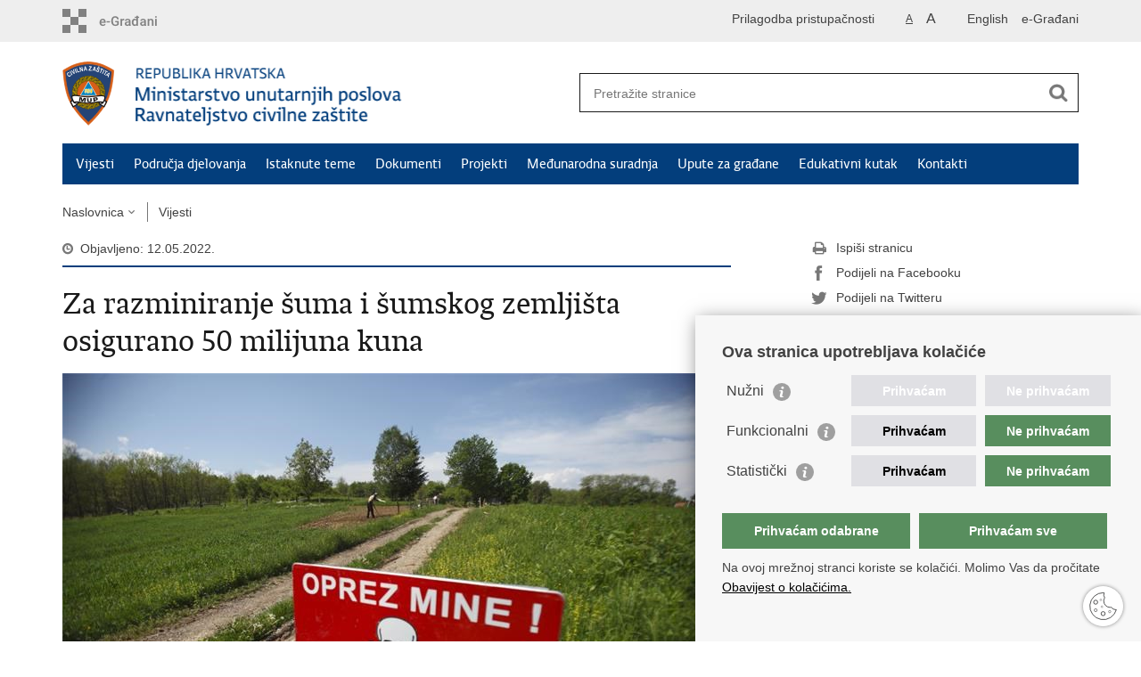

--- FILE ---
content_type: text/html; charset=utf-8
request_url: https://civilna-zastita.gov.hr/vijesti/za-razminiranje-suma-i-sumskog-zemljista-osigurano-50-milijuna-kuna/5728
body_size: 6331
content:

<!DOCTYPE html>
<!--[if lt IE 7]>      <html class="no-js lt-ie9 lt-ie8 lt-ie7"> <![endif]-->
<!--[if IE 7]>         <html class="no-js lt-ie9 lt-ie8"> <![endif]-->
<!--[if IE 8]>         <html class="no-js lt-ie9"> <![endif]-->
<!--[if gt IE 8]><!--> <html class="no-js"> <!--<![endif]-->
    <head>
        <meta charset="utf-8" />
		<link rel="stylesheet" href="/Content/gd-cookie.css" media="all">
		<script src="/Scripts/gd-cookie.js"></script>		
				
			
        	<meta http-equiv="Pragma" content="no-cache">
			<meta http-equiv="Expires" content="-1">
			<meta http-equiv="CACHE-CONTROL" content="NO-CACHE">
        		
		      
		
        <title>Ravnateljstvo civilne zaštite - Za razminiranje šuma i šumskog zemljišta osigurano 50 milijuna kuna</title>
        
        <meta name="keywords" content="" />
        
		<meta name="description" content="Između Ministarstva unutarnjih poslova i Ministarstva poljoprivrede potpisan je 50 milijuna kuna vrijedan Sporazum o razminiranju šuma i šumskog zemljišta za 2022. godinu " />
		
        <meta name="viewport" content="width=device-width, initial-scale=1.0, maximum-scale=1.0, minimum-scale=1.0, user-scalable=no" />
		<link rel="shortcut icon" type="image/x-icon" href="/favicons/favicon_vlada.ico" />
		
		<meta property="og:title" content="Za razminiranje šuma i šumskog zemljišta osigurano 50 milijuna kuna" />
		<meta property="og:type" content="website" />
		<meta property="og:site_name" content="civilna-zastita.gov.hr"/>
		<meta name="twitter:card" content="summary" />
		<meta name="twitter:site" content="@VladaRH" />
		<meta name="twitter:title" content="Za razminiranje šuma i šumskog zemljišta osigurano 50 milijuna kuna" />
		
		<meta property="og:description" content="Između Ministarstva unutarnjih poslova i Ministarstva poljoprivrede potpisan je 50 milijuna kuna vrijedan Sporazum o razminiranju šuma i šumskog zemljišta za 2022. godinu " />
		<meta name="twitter:description" content="Između Ministarstva unutarnjih poslova i Ministarstva poljoprivrede potpisan je 50 milijuna kuna vrijedan Sporazum o razminiranju šuma i šumskog zemljišta za 2022. godinu " />
			
	    <meta property="og:image" content="https://civilna-zastita.gov.hr/UserDocsImages//CIVILNA%20ZA%c5%a0TITA/Ilustracije/32.JPG" />	
	    <meta name="twitter:image" content="https://civilna-zastita.gov.hr/UserDocsImages//CIVILNA%20ZA%c5%a0TITA/Ilustracije/32.JPG" />
	    
		 <script>
        	var prefix='/';
        </script>
        
        <link rel="stylesheet" href="/css/normalize.css" />
        <link rel="stylesheet" href="/css/main.css" />
		<link rel="stylesheet" href="/fonts/fonts.css" />
		<link rel="stylesheet" href="/css/jquery-ui-1.9.2.custom.css" />
		<link rel="stylesheet" href="/css/galleria.azur.min.css" />
		<link rel="stylesheet" href="/css/owl.carusel.css" />
        <link rel="stylesheet" href="/css/default.css" />
        <link rel="stylesheet" href="/css/stil_mu.css" /> 
		<link rel="stylesheet" href="/css/refineslide.css" />
		<link rel="stylesheet" href="/fancybox/jquery.fancybox-1.3.4.css" />
		<link rel="stylesheet" href="/player/mediaelementplayer.min.css" />
		
        
        <script>
        var lng="";
        </script>
        
        
        <script src="/js/modernizr-2.6.2-respond-1.1.0.min.js"></script>
		<script src="/js/jquery-1.8.2.min.js"></script>
		<script src="/js/jquery.cookie.js"></script>
		<script src="/js/galleria.min.js?t=26.1.2026. 5:58:29"></script>	
		<script src="/js/galleria.azur.min.js?t=26.1.2026. 5:58:29"></script>			
		<script src="/js/jquery.easing.1.3.js"></script> 
		<script src="/js/jquery-ui-1.9.2.custom.js"></script>
		<script src="/js/jquery.refineslide.js"></script>
        <script src="/js/fluidvids.js"></script>
		<script src="/fancybox/jquery.mousewheel-3.0.4.pack.js"></script>
        <script src="/fancybox/jquery.fancybox-1.3.4.pack.js"></script>
        <script src="/player/mediaelement-and-player.min.js"></script>
		<script src="/js/owl.carousel.js"></script>
		<script src="/js/owl.autoplay.js"></script>
        <script src="/js/script.js"></script>
		

		
		<!-- Google tag (gtag.js) -->
		<script async src="https://www.googletagmanager.com/gtag/js?id=G-GFX0HWPKND"></script>
		<script>
		  window.dataLayer = window.dataLayer || [];
		  function gtag(){dataLayer.push(arguments);}
		  gtag('js', new Date());

		  gtag('config', 'G-GFX0HWPKND');
		</script>
	

    </head>
    <body>
    	<div id="skiptocontent">
			<a href="#content" class="element-invisible element-focusable">Preskoči na glavni sadržaj</a>
		</div>
		

		<header>
			<div class="head_nav">
				<div class="center">
					<a href="https://gov.hr/" class="logoSmall" title="e-Građani"> </a>
                    <ul class="head_social">
                        <li><a target="_blank" href="https://www.facebook.com/wwwvladahr" class="fb_icon" title="Facebook Vlade RH"> </a></li>
                        <li><a target="_blank" href="https://twitter.com/VladaRH" class="tw_icon" title="Twitter Vlade RH"> </a></li>
                        <li><a target="_blank" href="https://www.youtube.com/user/wwwvladahr" class="yt_icon" title="Youtube kanal Vlade RH"> </a></li>
                    </ul>
                    <div class="lang_select">
                        <select name="">
                            <option value="">Odaberite jezik</option>
                            <option value="">Hrvatski</option>
                            <option value="">English</option>
                        </select>
                    </div>
                    <ul class="languages">
                       
                       		<li><a href="/en">English</a></li>
                     		<li><a href="https://pretinac.gov.hr" target="_blank" title="Korisnički pretinac">e-Građani</a></li>
                     		
                     	
                    </ul>
                     <ul class="textSize">
                    	
                        <li class="txt_size_1"><a href="?big=0" class="active" title="Najmanja veličina teksta" tabindex="-1000">A</a></li>
                        <li class="txt_size_3"><a href="?big=1" title="Najveća veličina teksta" tabindex="-1000">A</a></li>
                        
                    </ul>
                    <ul class="impaired">
                    	
                    		<li><a href="?impaired=1" title="Prilagodba pristupačnosti" tabindex="-1000">Prilagodba pristupačnosti</a></li>
                    	
                       
                    </ul>
				</div>
				<div class="clear"></div>
			</div>
			<div class="center">
				<div class="logo_search_content">
					<a href="/" class="logo" title="Naslovnica"></a>
					<div class="topnav_icon"><a href="javascript:;" id="show_menu" title="Izbornik">&nbsp;</a></div> 
					<div class="search">
						<form action="/rezultati-pretrazivanja/49" method="GET" role="search">
						<input type="search" name="pojam" id="pojam" class="search_input" placeholder="Pretražite stranice" aria-label="Unesite pojam za pretraživanje" /><input type="submit" class="search_btn" value=" " id="btnPretrazi" aria-label="Pokreni pretraživanje"/>
						</form>
					</div>
				</div>
				<nav class="topnav" role="navigation" aria-label="glavna navigacija" id="menu">
					<div class="close" id="hide_menu"> </div>
					<ul>
                        <li><a href='/vijesti/8'>Vijesti</a></li><li><a href='/podrucja-djelovanja/83'>Područja djelovanja</a></li><li><a href='/istaknute-teme/11'>Istaknute teme</a></li><li><a href='/dokumenti-91/91'>Dokumenti</a></li><li><a href='/projekti-2635/2635'>Projekti</a></li><li><a href='/medjunarodna-suradnja-6944/6944'>Međunarodna suradnja</a></li><li><a href='/upute-za-gradjane-5467/5467'>Upute za građane</a></li><li><a href='/edukativni-kutak/2750'>Edukativni kutak</a></li><li><a href='/kontakti/84'>Kontakti</a></li>
					</ul>
					<div class="clear"></div>
				</nav>
			</div>
			<div class="clear"></div>
		</header>
		
			
		<div class="center">
		
			<div class="breadcrumbs">
				<ul>
				<li><a href="/" class="has_subs">Naslovnica</a>
					<div class="bc_drop">
						<ul>
                            <li><a href='/vijesti/8'>Vijesti</a></li><li><a href='/podrucja-djelovanja/83'>Područja djelovanja</a></li><li><a href='/istaknute-teme/11'>Istaknute teme</a></li><li><a href='/dokumenti-91/91'>Dokumenti</a></li><li><a href='/projekti-2635/2635'>Projekti</a></li><li><a href='/medjunarodna-suradnja-6944/6944'>Međunarodna suradnja</a></li><li><a href='/upute-za-gradjane-5467/5467'>Upute za građane</a></li><li><a href='/edukativni-kutak/2750'>Edukativni kutak</a></li><li><a href='/kontakti/84'>Kontakti</a></li>
						</ul>
					</div>
				</li> 
				<li><a href='/vijesti/8'>Vijesti</a></li>
				
                </ul>
			</div>
			
		</div>

		<div class="center">
			

			<div class="content article_content" id="content" tabindex="-1" role="main">

				<div class="article_left">
				
					<div class="article_info">
						<ul>
                            <li class="time_info">Objavljeno: 12.05.2022.</li> 
						</ul>
					</div>
			
					<h1>Za razminiranje šuma i šumskog zemljišta osigurano 50 milijuna kuna</h1>
						
					
					<div class="page_content">
						
                        <div class="article_photo" id="galleryContainer" style="display: block;">
                        	
                        	
                        		
                        		<a href="/userdocsimages//CIVILNA ZAŠTITA/Ilustracije/32.JPG?width=1500&amp;height=1000&amp;mode=max" rel="galerija" rel2="/CIVILNA ZAŠTITA/Ilustracije/32.JPG" title='Povećaj sliku'><img src="/userdocsimages//CIVILNA ZAŠTITA/Ilustracije/32.JPG?width=750&amp;height=500&amp;mode=crop" alt="Slika /CIVILNA ZAŠTITA/Ilustracije/32.JPG"/></a>
                        	
                           
                        </div>
                        
						<h3>Između Ministarstva unutarnjih poslova i Ministarstva poljoprivrede potpisan je 50 milijuna kuna vrijedan Sporazum o razminiranju šuma i šumskog zemljišta za 2022. godinu </h3>
						Foto: Ilustracija<br>
<br>
Financijska sredstva za ovu namjenu osigurana su kroz aktivnost općekorisne funkcije šume (OKFŠ)&nbsp;, temeljem podzakonskog akta kojim je utvrđeno da se čak 30% sredstava prikupljenih od naknade za općekorisne funkcije šuma izdvaja za razminiranje šuma i šumskog zemljišta. Naknada za općekorisnu funkciju šuma je, uz državni proračun i sredstva europskih fondova, stalni izvor sredstava za razminiranje te doseže oko 12% godišnjeg proračuna osiguranog za protuminsko djelovanje u Republici Hrvatskoj.<br>
&nbsp;<br>
U skladu sa Sporazumom, u 2022. godini financirat će se poslovi razminiranja oko 5,7 četvornih kilometara &nbsp;šuma i šumskog zemljišta na području Požeško &ndash; slavonske, Karlovačke, Sisačko &ndash; moslavačke, Ličko &ndash; senjske i Osječko &ndash; baranjske županije, prema prioritetima istaknutima od javnog šumoposjednika Hrvatskih šuma d.o.o.<br>
&nbsp;<br>
Nastavak razminiranja šuma i šumskog zemljišta omogućuje korištenje drvne sirovine, aktivnosti poput lovstva i turizma te sigurnost stanovništvu da bez straha od eksplozivnih ostataka rata koristi potencijale i dobrobiti šuma.<br>
&nbsp;<br>
Ovaj Sporazum nastavak je dugogodišnjeg i kontinuiranog doprinosa Hrvatskih šuma d.o.o. te Ministarstva poljoprivrede&nbsp;protuminskom djelovanju koji se, uz osiguranje stalnog izvora financiranja razminiranja iz OKFŠ-a, od 2015. godine ponajprije očituje u partnerstvu na strateškim projektima razminiranja u okviru Operativnog programa Konkurentnost i kohezija 2014. &ndash; 2020.<br>
&nbsp;<br>
Partnerskim aktivnostima Hrvatskih šuma d.o.o. i Ravnateljstva civilne zaštite u potpunosti su realizirana dva projekta razminiranja, obnove i zaštite šuma i šumskog zemljišta u zaštićenim i Natura 2000 područjima &ndash; <a href="https://civilna-zastita.gov.hr/naturavita/3064">Naturavita</a> i <a href="https://civilna-zastita.gov.hr/razminiranje-i-ocuvanje-sumskih-ekosustava-u-zasticenim-i-natura-2000-podrucjima-u-licko-senjskoj-i-zadarskoj-zupaniji-fearless-velebit/5356">Fearless Velebit</a> prema kojima je razminirano gotovo 42 km<sup>2</sup> šuma i šumskog zemljišta.<br>
&nbsp;<br>
Treći zajednički projekt financiran iz Operativnog programa Konkurentnost i kohezija, &nbsp;<a href="https://civilna-zastita.gov.hr/razminiranje-i-zastita-suma-na-krsu-u-natura-2000-podrucjima-u-jugozapadnom-dijelu-karlovacke-zupanije-karlovac-karst/5295">Karlovac Karst</a> je na 97% realizacije poslova razminiranja, a njime će se na području Karlovačke županije razminirati površina od 17,1 km<sup>2</sup>. &nbsp;Financijska vrijednost sva tri projekta&nbsp;je 648,3 milijuna kuna, od čega su 85% ili 551 milijun kuna bespovratna europska sredstva, udio Kohezijskog fonda.<br>
&nbsp;

                        <br><br><div class='clear'> </div><a href='/vijesti/8?tip=1'>Stranica</a>
					</div>

					<div class='article_prev_next'><div class='prev_link'><a href='/vijesti/priopcenje-za-medije-stozera-civilne-zastite-republike-hrvatske-od-13-svibnja-2022/5735'>Prethodna<br />Priopćenje za medije Stožera civilne zaštite Republike Hrvatske od 13. svibnja 2022.</a></div><div class='next_link'><a href='/vijesti/odrzana-konferencija-sigurnost-i-turizam/5725'>Sljedeća<br />Održana konferencija „Sigurnost i turizam“</a></div></div>
				</div>
				
				<div class="article_right">
					
					
					
					<div class="social_box">
						<ul> 
						<li><a href="/print.aspx?id=5728&amp;url=print"><span class="print_icon"></span>Ispiši stranicu</a></li>
						<li><a href="http://www.facebook.com/sharer.php?u=https://civilna-zastita.gov.hr/vijesti/za-razminiranje-suma-i-sumskog-zemljista-osigurano-50-milijuna-kuna/5728"><span class="fb_icon"></span>Podijeli na Facebooku</a></li>
						<li><a href="http://twitter.com/share?text=Za razminiranje šuma i šumskog zemljišta osigurano 50 milijuna kuna&amp;url=https://civilna-zastita.gov.hr/vijesti/za-razminiranje-suma-i-sumskog-zemljista-osigurano-50-milijuna-kuna/5728"><span class="tw_icon"></span>Podijeli na Twitteru</a></li>
						
						</ul>
					</div>
				 
				</div>
				
				<div class="clear"> </div> 
				
			</div>	
			
		</div>	

		<div class="space_44"> </div>

		

		<footer class="footer">

			<div class="center">
				<div class='footer_col1'><h2>Središnji državni portal</h2><nav><ul>
	<li><a href="https://vlada.gov.hr/sredisnji-drzavni-portal/203" target="_blank">O središnjem državnom portalu</a></li>
	<li><a href="https://pretinac.gov.hr/KorisnickiPretinac/eGradani.html" target="_blank">e-Građani</a></li>
	<li><a href="https://savjetovanja.gov.hr/" target="_blank">e-Savjetovanja</a></li>
	<li><a href="https://data.gov.hr/" target="_blank">Portal otvorenih podataka RH</a></li>
</ul>
</nav></div><div class='footer_col2'><h2>Pristup informacijama</h2><nav><ul>
	<li><a href="https://mup.gov.hr/sluzbenik-za-informiranje/220" target="_blank">Pravo na pristup informacijama</a></li>
	<li><a href="https://mup.gov.hr/savjetovanje-sa-zainteresiranom-javnoscu-221/221" target="_blank">Savjetovanje</a></li>
	<li><a href="https://mup.gov.hr/pristup-informacijama-16/zastita-osobnih-podataka-222/222" target="_blank">Zaštita osobnih podataka</a></li>
	<li><a href="http://mup.gov.hr/pristup-informacijama-16/zaposljavanje-i-skolovanje/zaposljavanje/224" target="_blank">Zapošljavanje</a></li>
	<li><a href="http://mup.gov.hr/pristup-informacijama-16/zaposljavanje-i-skolovanje/skolovanje/225" target="_blank">Školovanje</a></li>
	<li><a href="https://mup.gov.hr/odnosi-s-javnoscu/50533" target="_blank">Odnosi s javnošću</a></li>
</ul>
</nav></div><div class='footer_col3'><h2>Važne poveznice</h2><nav><ul>
	<li><a href="https://vlada.gov.hr/" target="_blank">Vlada Republike Hrvatske</a></li>
	<li><a href="https://mup.gov.hr" target="_blank">Ministarstvo unutarnjih poslova</a></li>
	<li><a href="https://www.morh.hr/hr/" target="_blank">Ministarstvo obrane</a></li>
</ul>
</nav></div>
			</div>

			<div class="clear"></div>

		</footer>
		
		

        <footer class="footer_gov">
		
			<div class="center">
			
				<div class="footer_vrh">
					<a href="javascript:;" onClick="$('html, body').animate({ scrollTop: 0 }, 'slow');">Povratak na vrh</a>
				</div>
			
				<div class="footer_cp">
					Copyright &copy; 2026 Ravnateljstvo civilne zaštite. <a href="/uvjeti-koristenja/76">Uvjeti korištenja</a>.&nbsp;<a href="/izjava-o-pristupacnosti/2959">Izjava o pristupačnosti</a>.
				</div>
				
				<div class="footer_col4">
					<nav>
						<ul>
						<li><a target="_blank" href="https://www.facebook.com/Ravnateljstvo-civilne-za%C5%A1tite-MUP-RH-112341947028373/" title="Facebook"><span class="fb_icon"></span></a></li>
						<li><a target="_blank" href="https://twitter.com/RavnateljstvoCZ" title="Twitter"><span class="tw_icon"></span></a></li>
						<!--<li><a target="_blank" href="https://www.youtube.com/user/muptv192" title="YouTube"><span class="yt_icon"></span></a></li>-->
						<!--<li><a target="_blank" href="https://www.flickr.com/photos/144890974@N03/" title="Flickr"><span class="fc_icon"></span></a></li>-->
						<!--<li><a target="_blank" href="https://www.instagram.com/mup_rh/" title="Instagram"><span class="in_icon"></span></a></li>-->
                        <!--<li><a target="_blank" href="https://www.linkedin.com/company/muprh" title="Linkedin"><span class="li_icon"></span></a></li>-->
						</ul> 
					</nav>
				</div>
				
			</div>
			
			<div class="clear"></div>
			
		</footer>
		

    </body>
</html>


--- FILE ---
content_type: text/css
request_url: https://civilna-zastita.gov.hr/css/galleria.azur.min.css
body_size: 133711
content:
#galleria-loader{height:1px}.galleria-theme-azur{position:relative;overflow:hidden;font:12px/1.4 arial,sans-serif;color:#fff}.galleria-theme-azur img{-moz-user-select:none;-webkit-user-select:none;-o-user-select:none}.galleria-theme-azur .galleria-stage{overflow:hidden;position:absolute;top:0;left:0;right:0;bottom:40px;background:url([data-uri]) #000}.galleria-theme-azur.light .galleria-stage{background:url([data-uri]) #181818}.galleria-theme-azur .galleria-bar{height:40px;position:absolute;bottom:0;left:0;right:0;z-index:3;overflow:hidden;background:url([data-uri]) #141414}.galleria-theme-azur.light .galleria-bar{background:#fff;border:1px solid #ccc;border-top-width:0}.galleria-theme-azur .galleria-fullscreen,.galleria-theme-azur .galleria-play{width:40px;height:40px;position:absolute;left:0;background-position:50% 50%;background-repeat:no-repeat;cursor:pointer;border-right:1px solid #333;outline:#000 solid 0}.galleria-theme-azur.light .galleria-fullscreen,.galleria-theme-azur.light .galleria-play{border-right-color:#ccc;outline-width:0}.galleria-theme-azur .galleria-play{background-image:url([data-uri]);background-position:50% 11px}.galleria-theme-azur.light .galleria-play{background-image:url([data-uri])}.galleria-theme-azur .galleria-play.pause{background-position:50% -89px}.galleria-theme-azur .galleria-fullscreen{left:42px;background-image:url([data-uri]);background-position:50% 11px}.galleria-theme-azur.fullscreen .galleria-fullscreen{background-position:50% -89px}.galleria-theme-azur.light .galleria-fullscreen{background-image:url([data-uri]);left:41px}.galleria-theme-azur .galleria-play.playing{background-position:10px -91px}.galleria-theme-azur .galleria-fullscreen.open{background-position:8px -93px}.galleria-theme-azur .galleria-thumblink.open,.galleria-theme-azur.notouch .galleria-fullscreen:hover,.galleria-theme-azur.notouch .galleria-play:hover,.galleria-theme-azur.notouch .galleria-popout:hover,.galleria-theme-azur.notouch .galleria-thumblink:hover,.galleria-theme-azur.touch .galleria-fullscreen:active,.galleria-theme-azur.touch .galleria-play:active,.galleria-theme-azur.touch .galleria-popout:active,.galleria-theme-azur.touch .galleria-thumblink:active{background-color:#000}.galleria-theme-azur.light .galleria-thumblink.open,.galleria-theme-azur.notouch.light .galleria-fullscreen:hover,.galleria-theme-azur.notouch.light .galleria-play:hover,.galleria-theme-azur.notouch.light .galleria-popout:hover,.galleria-theme-azur.notouch.light .galleria-thumblink:hover,.galleria-theme-azur.touch.light .galleria-fullscreen:active,.galleria-theme-azur.touch.light .galleria-play:active,.galleria-theme-azur.touch.light .galleria-popout:active,.galleria-theme-azur.touch.light .galleria-thumblink:active{background-color:#eee}.galleria-theme-azur .galleria-thumbnails-container{position:absolute;top:4px;right:5px;left:86px;bottom:0;z-index:2}.galleria-theme-azur .galleria-thumbnails-list{position:absolute!important;top:0;right:0;left:0;bottom:0}.galleria-theme-azur .galleria-thumbnails{text-align:right;float:right}.galleria-theme-azur .galleria-carousel .galleria-thumbnails{float:none}.galleria-theme-azur .galleria-thumbnails .galleria-image{width:27px;height:27px;display:inline-block;margin:0 0 0 1px;cursor:pointer;border:3px double #111;opacity:.6;filter:alpha(opacity=60);background:0 0}.galleria-theme-azur.light .galleria-thumbnails .galleria-image{border-color:#fff}.galleria-theme-azur.notouch .galleria-thumbnails .galleria-image:hover,.galleria-theme-azur.touch .galleria-thumbnails .galleria-image:active{opacity:.9;background:#444;background:rgba(255,255,255,.4);filter:alpha(opacity=90)}.galleria-theme-azur .galleria-thumbnails .galleria-image.active,.galleria-theme-azur.notouch .galleria-thumbnails .galleria-image.active:hover{opacity:1;background:#ddd;background:rgba(255,255,255,.7);filter:alpha(opacity=100)}.galleria-theme-azur.light .galleria-thumbnails .galleria-image.active,.galleria-theme-azur.light.notouch .galleria-thumbnails .galleria-image.active:hover{background:rgba(0,0,0,.4)}body .galleria-theme-azur .galleria-tooltip{background:#fff;background:rgba(255,255,255,.8)}.galleria-theme-azur .galleria-captionopen{position:absolute;bottom:10px;right:10px;background:url([data-uri]);background:rgba(0,0,0,.7);padding:3px 8px;font-size:10px;text-transform:uppercase;letter-spacing:.5;z-index:2;cursor:pointer;color:#ccc}.galleria-theme-azur .galleria-captionopen:hover{background:#000;color:#fff}.galleria-theme-azur .galleria-captionclose{background:0 0;font-size:18px;position:absolute;top:0;right:10px;cursor:pointer}.galleria-theme-azur .galleria-captionclose:hover{color:#ccc}.galleria-theme-azur .galleria-progress.nocanvas{width:32px;height:5px;background:url([data-uri]);position:absolute;top:10px;right:10px;z-index:2;display:none}.galleria-theme-azur .galleria-progress.nocanvas .galleria-progressbar{height:100%;width:0;background:#fff}.galleria-theme-azur .galleria-info{position:absolute;overflow:hidden;left:0;right:0;bottom:0;color:#fff;background:url([data-uri]);background:url([data-uri]) rgba(0,0,0,.6);z-index:2}.galleria-theme-azur.light .galleria-info{color:#fff;background:url([data-uri]) rgba(0,0,0,.2)}.galleria-theme-azur .galleria-info.toggler{visibility:hidden}.galleria-theme-azur .galleria-info.toggler.open{visibility:visible}.galleria-theme-azur .galleria-info-title{font-size:14px;font-weight:700;margin:10px 14px;padding-right:100px}.galleria-theme-azur .galleria-info-description{opacity:.7;margin:-10px 14px 10px;padding-right:100px}.galleria-theme-azur .galleria-counter{opacity:0;position:absolute;top:10px;left:10px;font-size:10px;z-index:2;font-weight:700}.galleria-theme-azur .galleria-loader,.galleria-theme-azur .galleria-loader.nocanvas{width:48px;height:48px;left:50%;margin:-24px 0 0 -24px;top:50%;z-index:2;display:none;position:absolute}.galleria-theme-azur .galleria-loader.nocanvas{background:url([data-uri]) 50% 50% no-repeat #000;opacity:.6;filter:alpha(opacity=60);-moz-border-radius:6px;-webkit-border-radius:6px;border-radius:6px}.galleria-theme-azur .galleria-image-nav{position:absolute;top:50%;margin-top:-18px;width:100%;height:36px;left:0}.galleria-theme-azur .galleria-image-nav-left,.galleria-theme-azur .galleria-image-nav-right{cursor:pointer;width:36px;height:36px;position:absolute;left:20px;z-index:2;background:url([data-uri]) 50% 50% no-repeat;opacity:0}.galleria-theme-azur.smallarrows .galleria-image-nav-left{background-image:url([data-uri])}.galleria-theme-azur .galleria-image-nav-right{left:auto;right:20px;background-image:url([data-uri]);z-index:2}.galleria-theme-azur.smallarrows .galleria-image-nav-right{background-image:url([data-uri])}.galleria-theme-azur.notouch .galleria-image-nav-left:hover,.galleria-theme-azur.notouch .galleria-image-nav-right:hover,.galleria-theme-azur.touch .galleria-image-nav-left:active,.galleria-theme-azur.touch .galleria-image-nav-right:active{opacity:.7!important}.galleria-theme-azur .galleria-thumb-nav-left,.galleria-theme-azur .galleria-thumb-nav-right{cursor:pointer;display:none;background:url([data-uri]) 50% 50%;position:absolute;left:3px;top:3px;height:27px;width:23px;z-index:3}.galleria-theme-azur.light .galleria-thumb-nav-left{background-image:url([data-uri])}.galleria-theme-azur .galleria-thumb-nav-right{border-right:none;right:3px;left:auto;background:url([data-uri]) 50% 50%}.galleria-theme-azur.light .galleria-thumb-nav-right{background-image:url([data-uri])}.galleria-theme-azur .galleria-thumbnails-container .disabled{opacity:.2;filter:alpha(opacity=20);cursor:default}.galleria-theme-azur.notouch .galleria-thumb-nav-left:hover,.galleria-theme-azur.notouch .galleria-thumb-nav-right:hover{opacity:1;filter:alpha(opacity=100);background-color:#222;background-color:rgba(255,255,255,.07)}.galleria-theme-azur.light.notouch .galleria-thumb-nav-left:hover,.galleria-theme-azur.light.notouch .galleria-thumb-nav-right:hover{background-color:#eee}.galleria-theme-azur.touch .galleria-thumb-nav-left:active,.galleria-theme-azur.touch .galleria-thumb-nav-right:active{opacity:1;filter:alpha(opacity=100);background-color:#111}.galleria-theme-azur.notouch .galleria-thumbnails-container .disabled:hover{opacity:.2;filter:alpha(opacity=20);background-color:transparent}.galleria-theme-azur .galleria-carousel .galleria-thumb-nav-left,.galleria-theme-azur .galleria-carousel .galleria-thumb-nav-right{display:block}.galleria-theme-azur .galleria-carousel .galleria-thumbnails-list{right:28px;left:28px}.galleria-theme-azur.videoplay .galleria-counter,.galleria-theme-azur.videoplay .galleria-info{display:none!important}